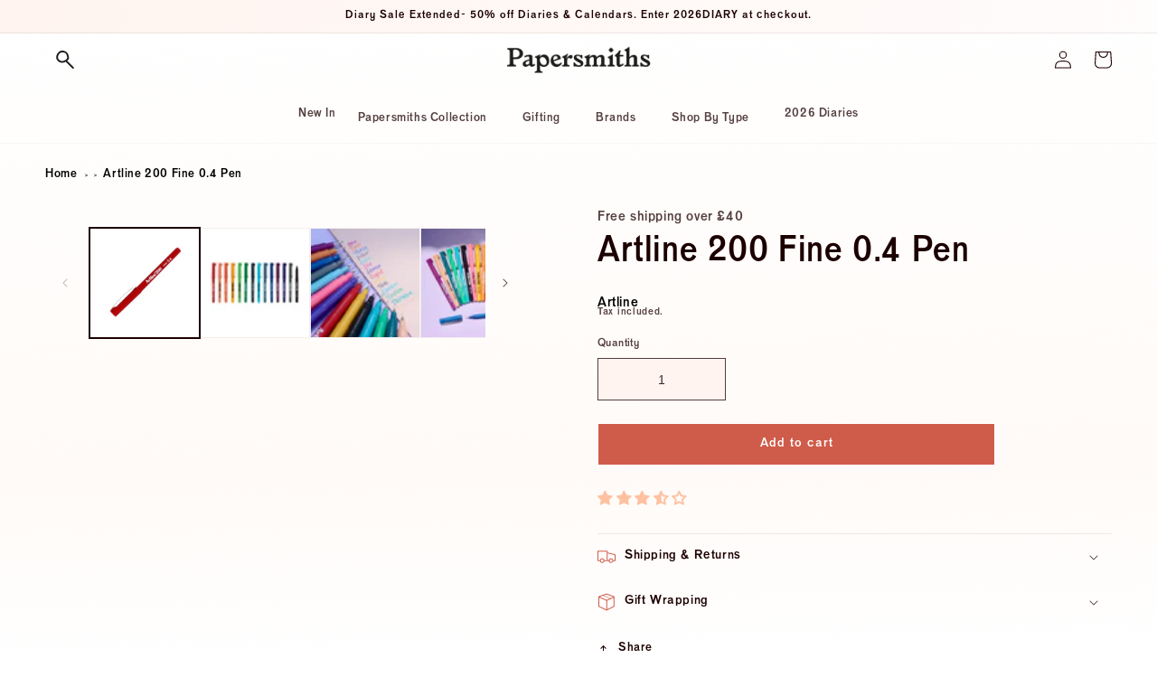

--- FILE ---
content_type: image/svg+xml
request_url: https://www.papersmiths.co.uk/cdn/shop/t/41/assets/google.pay.svg?v=75762627795490162831765799606
body_size: 24202
content:
<svg xmlns="http://www.w3.org/2000/svg" xmlns:xlink="http://www.w3.org/1999/xlink" width="56" zoomAndPan="magnify" viewBox="0 0 42 30.000001" height="40" preserveAspectRatio="xMidYMid meet" version="1.0"><defs><filter x="0%" y="0%" width="100%" height="100%" id="d3d2180daf"><feColorMatrix values="0 0 0 0 1 0 0 0 0 1 0 0 0 0 1 0 0 0 1 0" color-interpolation-filters="sRGB"/></filter><filter x="0%" y="0%" width="100%" height="100%" id="e20a30d897"><feColorMatrix values="0 0 0 0 1 0 0 0 0 1 0 0 0 0 1 0.2126 0.7152 0.0722 0 0" color-interpolation-filters="sRGB"/></filter><clipPath id="a96d8f978e"><path d="M 2 6.460938 L 40.714844 6.460938 L 40.714844 22.425781 L 2 22.425781 Z M 2 6.460938 " clip-rule="nonzero"/></clipPath><image x="0" y="0" width="230" xlink:href="[data-uri]" id="0d0f2da417" height="128" preserveAspectRatio="xMidYMid meet"/><mask id="8cd68e1202"><g filter="url(#d3d2180daf)"><g filter="url(#e20a30d897)" transform="matrix(0.170407, 0, 0, 0.170111, 1.521505, 4.013139)"><image x="0" y="0" width="230" xlink:href="[data-uri]" height="128" preserveAspectRatio="xMidYMid meet"/></g></g></mask><image x="0" y="0" width="230" xlink:href="[data-uri]" id="baacb56b07" height="128" preserveAspectRatio="xMidYMid meet"/></defs><g clip-path="url(#a96d8f978e)"><g mask="url(#8cd68e1202)"><g transform="matrix(0.170407, 0, 0, 0.170111, 1.521505, 4.013139)"><image x="0" y="0" width="230" xlink:href="[data-uri]" height="128" preserveAspectRatio="xMidYMid meet"/></g></g></g></svg>

--- FILE ---
content_type: image/svg+xml
request_url: https://www.papersmiths.co.uk/cdn/shop/t/41/assets/discover.svg?v=142592657276494980341765799601
body_size: 14102
content:
<svg xmlns="http://www.w3.org/2000/svg" xmlns:xlink="http://www.w3.org/1999/xlink" width="56" zoomAndPan="magnify" viewBox="0 0 42 30.000001" height="40" preserveAspectRatio="xMidYMid meet" version="1.0"><defs><filter x="0%" y="0%" width="100%" height="100%" id="2563dea12b"><feColorMatrix values="0 0 0 0 1 0 0 0 0 1 0 0 0 0 1 0 0 0 1 0" color-interpolation-filters="sRGB"/></filter><filter x="0%" y="0%" width="100%" height="100%" id="2459f333e0"><feColorMatrix values="0 0 0 0 1 0 0 0 0 1 0 0 0 0 1 0.2126 0.7152 0.0722 0 0" color-interpolation-filters="sRGB"/></filter><clipPath id="294e200657"><path d="M 1 9.351562 L 41 9.351562 L 41 19.515625 L 1 19.515625 Z M 1 9.351562 " clip-rule="nonzero"/></clipPath><image x="0" y="0" width="246" xlink:href="[data-uri]" id="87d8e63943" height="63" preserveAspectRatio="xMidYMid meet"/><mask id="84c5f73325"><g filter="url(#2563dea12b)"><g filter="url(#2459f333e0)" transform="matrix(0.165224, 0, 0, 0.16129, 0.677419, 9.352733)"><image x="0" y="0" width="246" xlink:href="[data-uri]" height="63" preserveAspectRatio="xMidYMid meet"/></g></g></mask><image x="0" y="0" width="246" xlink:href="[data-uri]" id="b4b0ca51b6" height="63" preserveAspectRatio="xMidYMid meet"/></defs><g clip-path="url(#294e200657)"><g mask="url(#84c5f73325)"><g transform="matrix(0.165224, 0, 0, 0.16129, 0.677419, 9.352733)"><image x="0" y="0" width="246" xlink:href="[data-uri]" height="63" preserveAspectRatio="xMidYMid meet"/></g></g></g></svg>

--- FILE ---
content_type: image/svg+xml
request_url: https://www.papersmiths.co.uk/cdn/shop/t/41/assets/visa.svg?v=67923166926460088201765799664
body_size: 24828
content:
<svg xmlns="http://www.w3.org/2000/svg" xmlns:xlink="http://www.w3.org/1999/xlink" width="56" zoomAndPan="magnify" viewBox="0 0 42 30.000001" height="40" preserveAspectRatio="xMidYMid meet" version="1.0"><defs><filter x="0%" y="0%" width="100%" height="100%" id="adc87cf779"><feColorMatrix values="0 0 0 0 1 0 0 0 0 1 0 0 0 0 1 0 0 0 1 0" color-interpolation-filters="sRGB"/></filter><filter x="0%" y="0%" width="100%" height="100%" id="e98298b087"><feColorMatrix values="0 0 0 0 1 0 0 0 0 1 0 0 0 0 1 0.2126 0.7152 0.0722 0 0" color-interpolation-filters="sRGB"/></filter><clipPath id="2d3b9b52f1"><path d="M 3.433594 5 L 38.273438 5 L 38.273438 24 L 3.433594 24 Z M 3.433594 5 " clip-rule="nonzero"/></clipPath><image x="0" y="0" width="259" xlink:href="[data-uri]" id="23c518105a" height="130" preserveAspectRatio="xMidYMid meet"/><mask id="7ee8e7dcd1"><g filter="url(#adc87cf779)"><g filter="url(#e98298b087)" transform="matrix(0.151326, 0, 0, 0.150744, 0.958718, 4.610078)"><image x="0" y="0" width="259" xlink:href="[data-uri]" height="130" preserveAspectRatio="xMidYMid meet"/></g></g></mask><image x="0" y="0" width="259" xlink:href="[data-uri]" id="cc2d83f8d8" height="130" preserveAspectRatio="xMidYMid meet"/></defs><g clip-path="url(#2d3b9b52f1)"><g mask="url(#7ee8e7dcd1)"><g transform="matrix(0.151326, 0, 0, 0.150744, 0.958718, 4.610078)"><image x="0" y="0" width="259" xlink:href="[data-uri]" height="130" preserveAspectRatio="xMidYMid meet"/></g></g></g></svg>

--- FILE ---
content_type: image/svg+xml
request_url: https://www.papersmiths.co.uk/cdn/shop/t/41/assets/paypal.svg?v=4681974329854135451765799624
body_size: 19623
content:
<svg xmlns="http://www.w3.org/2000/svg" xmlns:xlink="http://www.w3.org/1999/xlink" width="56" zoomAndPan="magnify" viewBox="0 0 42 30.000001" height="40" preserveAspectRatio="xMidYMid meet" version="1.0"><defs><filter x="0%" y="0%" width="100%" height="100%" id="590882e98e"><feColorMatrix values="0 0 0 0 1 0 0 0 0 1 0 0 0 0 1 0 0 0 1 0" color-interpolation-filters="sRGB"/></filter><filter x="0%" y="0%" width="100%" height="100%" id="63ef36e246"><feColorMatrix values="0 0 0 0 1 0 0 0 0 1 0 0 0 0 1 0.2126 0.7152 0.0722 0 0" color-interpolation-filters="sRGB"/></filter><clipPath id="2af7c99a97"><path d="M 10.257812 2.433594 L 32.03125 2.433594 L 32.03125 26.386719 L 10.257812 26.386719 Z M 10.257812 2.433594 " clip-rule="nonzero"/></clipPath><image x="0" y="0" width="212" xlink:href="[data-uri]" id="416b26e243" height="161" preserveAspectRatio="xMidYMid meet"/><mask id="935226e98f"><g filter="url(#590882e98e)"><g filter="url(#63ef36e246)" transform="matrix(0.164334, 0, 0, 0.1668, 3.766868, 1.352725)"><image x="0" y="0" width="212" xlink:href="[data-uri]" height="161" preserveAspectRatio="xMidYMid meet"/></g></g></mask><image x="0" y="0" width="212" xlink:href="[data-uri]" id="1b74ea23bc" height="161" preserveAspectRatio="xMidYMid meet"/></defs><g clip-path="url(#2af7c99a97)"><g mask="url(#935226e98f)"><g transform="matrix(0.164334, 0, 0, 0.1668, 3.766868, 1.352725)"><image x="0" y="0" width="212" xlink:href="[data-uri]" height="161" preserveAspectRatio="xMidYMid meet"/></g></g></g></svg>